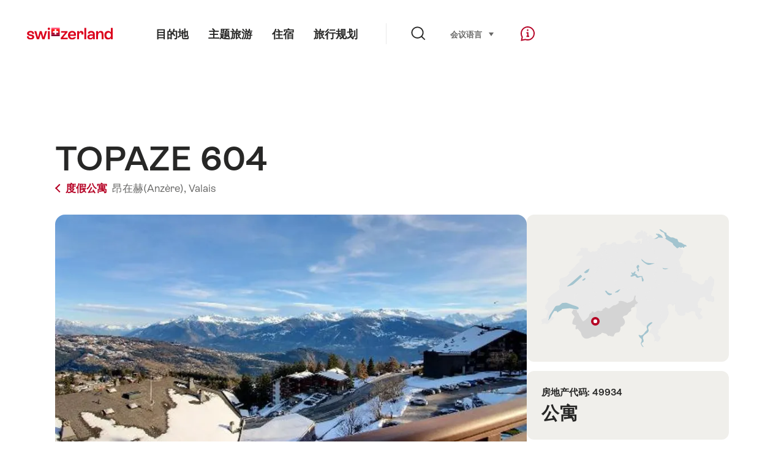

--- FILE ---
content_type: text/html; charset=utf-8
request_url: https://www.google.com/recaptcha/api2/aframe
body_size: 267
content:
<!DOCTYPE HTML><html><head><meta http-equiv="content-type" content="text/html; charset=UTF-8"></head><body><script nonce="R-m4sLCFVtfYNQL1skw55g">/** Anti-fraud and anti-abuse applications only. See google.com/recaptcha */ try{var clients={'sodar':'https://pagead2.googlesyndication.com/pagead/sodar?'};window.addEventListener("message",function(a){try{if(a.source===window.parent){var b=JSON.parse(a.data);var c=clients[b['id']];if(c){var d=document.createElement('img');d.src=c+b['params']+'&rc='+(localStorage.getItem("rc::a")?sessionStorage.getItem("rc::b"):"");window.document.body.appendChild(d);sessionStorage.setItem("rc::e",parseInt(sessionStorage.getItem("rc::e")||0)+1);localStorage.setItem("rc::h",'1768887275802');}}}catch(b){}});window.parent.postMessage("_grecaptcha_ready", "*");}catch(b){}</script></body></html>